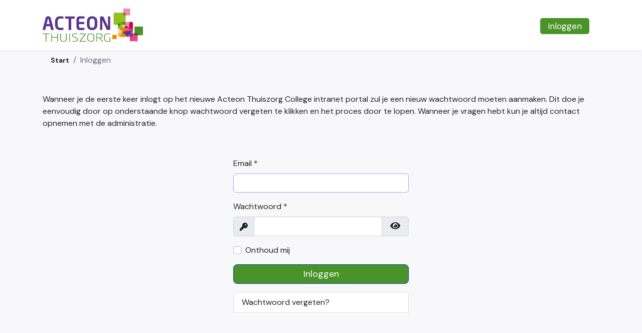

--- FILE ---
content_type: text/html; charset=utf-8
request_url: https://acteonthuiszorgcollege.nl/inloggenn
body_size: 4623
content:

<!doctype html>
<html lang="nl-nl" dir="ltr">
	<head>
		
		<meta name="viewport" content="width=device-width, initial-scale=1, shrink-to-fit=no">
		<meta charset="utf-8">
	<meta name="generator" content="Joomla! - Open Source Content Management">
	<title>Inloggen</title>
	<link href="/images/huisstijlelementen/acteon-favicon.png" rel="icon" type="image/png">
<link href="/media/vendor/joomla-custom-elements/css/joomla-alert.min.css?0.2.0" rel="stylesheet" />
	<link href="/templates/acteonthuiszorgcollege/css/font-awesome.min.css?b8ee0ddab9b1bb9b004e83ff8ea85c10" rel="stylesheet" />
	<link href="/plugins/system/wf_responsive_widgets/css/responsive.min.css" rel="stylesheet" />
	<link href="/media/plg_system_jcepro/site/css/content.min.css?86aa0286b6232c4a5b58f892ce080277" rel="stylesheet" />
	<link href="/media/plg_system_jcemediabox/css/jcemediabox.min.css?7d30aa8b30a57b85d658fcd54426884a" rel="stylesheet" />
	<link href="//fonts.googleapis.com/css?family=DM Sans:100,100i,200,200i,300,300i,400,400i,500,500i,600,600i,700,700i,800,800i,900,900i&amp;subset=latin&amp;display=swap" rel="stylesheet" media="none" onload="media=&quot;all&quot;" />
	<link href="//fonts.googleapis.com/css?family=Open Sans:100,100i,200,200i,300,300i,400,400i,500,500i,600,600i,700,700i,800,800i,900,900i&amp;subset=latin&amp;display=swap" rel="stylesheet" media="none" onload="media=&quot;all&quot;" />
	<link href="//fonts.googleapis.com/css?family=Roboto:100,100i,200,200i,300,300i,400,400i,500,500i,600,600i,700,700i,800,800i,900,900i&amp;subset=cyrillic&amp;display=swap" rel="stylesheet" media="none" onload="media=&quot;all&quot;" />
	<link href="/templates/acteonthuiszorgcollege/css/bootstrap.min.css" rel="stylesheet" />
	<link href="/plugins/system/helixultimate/assets/css/system-j4.min.css" rel="stylesheet" />
	<link href="/media/system/css/joomla-fontawesome.min.css?b8ee0ddab9b1bb9b004e83ff8ea85c10" rel="stylesheet" />
	<link href="/templates/acteonthuiszorgcollege/css/template.css" rel="stylesheet" />
	<link href="/templates/acteonthuiszorgcollege/css/presets/default.css" rel="stylesheet" />
	<link href="/templates/acteonthuiszorgcollege/css/custom.css" rel="stylesheet" />
	<style>body{font-family: 'DM Sans', sans-serif;font-weight: 400;text-decoration: none;}
</style>
	<style>h1{font-family: 'Open Sans', sans-serif;font-weight: 800;text-decoration: none;}
</style>
	<style>h2{font-family: 'Roboto', sans-serif;font-size: 26px;font-weight: 800;text-decoration: none;}
</style>
	<style>h3{font-family: 'Roboto', sans-serif;font-size: 32px;font-weight: 800;text-decoration: none;}
</style>
	<style>.logo-image {height:66px;}.logo-image-phone {height:66px;}</style>
<script type="application/json" class="joomla-script-options new">{"joomla.jtext":{"JFIELD_PASSWORD_INDICATE_INCOMPLETE":"Wachtwoord voldoet niet aan de vereisten van de website.","JFIELD_PASSWORD_INDICATE_COMPLETE":"Wachtwoord geaccepteerd","JSHOW":"Toon","JHIDE":"Verberg","ERROR":"Fout","MESSAGE":"Bericht","NOTICE":"Attentie","WARNING":"Waarschuwing","JCLOSE":"Sluiten","JOK":"Ok","JOPEN":"Open","JLIB_FORM_CONTAINS_INVALID_FIELDS":"Het formulier kan niet worden verzonden omdat verplichte gegevens ontbreken. <br> Corrigeer de gemarkeerde velden en probeer het opnieuw.","JLIB_FORM_FIELD_REQUIRED_VALUE":"Vul dit veld in","JLIB_FORM_FIELD_REQUIRED_CHECK":"Een van de opties moet worden geselecteerd","JLIB_FORM_FIELD_INVALID_VALUE":"Deze waarde is niet geldig"},"data":{"breakpoints":{"tablet":991,"mobile":480},"header":{"stickyOffset":"100"}},"system.paths":{"root":"","rootFull":"https:\/\/acteonthuiszorgcollege.nl\/","base":"","baseFull":"https:\/\/acteonthuiszorgcollege.nl\/"},"csrf.token":"d976e299c581c4e01bae63d0a02b4692","system.keepalive":{"interval":3540000,"uri":"\/component\/ajax\/?format=json"}}</script>
	<script src="/media/system/js/core.min.js?37ffe4186289eba9c5df81bea44080aff77b9684"></script>
	<script src="/media/system/js/keepalive-es5.min.js?4eac3f5b0c42a860f0f438ed1bea8b0bdddb3804" defer nomodule></script>
	<script src="/media/vendor/bootstrap/js/bootstrap-es5.min.js?5.3.2" nomodule defer></script>
	<script src="/media/system/js/showon-es5.min.js?0e293ba9dec283752e25f4e1d5eb0a6f8c07d3be" defer nomodule></script>
	<script src="/media/system/js/messages-es5.min.js?c29829fd2432533d05b15b771f86c6637708bd9d" nomodule defer></script>
	<script src="/media/system/js/fields/validate.min.js?16f3d8b4bad90666d11636743950e1c4fade735f" defer></script>
	<script src="/media/system/js/keepalive.min.js?9f10654c2f49ca104ca0449def6eec3f06bd19c0" type="module"></script>
	<script src="/media/vendor/jquery/js/jquery.min.js?3.7.1"></script>
	<script src="/media/legacy/js/jquery-noconflict.min.js?647005fc12b79b3ca2bb30c059899d5994e3e34d"></script>
	<script src="/media/vendor/bootstrap/js/alert.min.js?5.3.2" type="module"></script>
	<script src="/media/vendor/bootstrap/js/button.min.js?5.3.2" type="module"></script>
	<script src="/media/vendor/bootstrap/js/carousel.min.js?5.3.2" type="module"></script>
	<script src="/media/vendor/bootstrap/js/collapse.min.js?5.3.2" type="module"></script>
	<script src="/media/vendor/bootstrap/js/dropdown.min.js?5.3.2" type="module"></script>
	<script src="/media/vendor/bootstrap/js/modal.min.js?5.3.2" type="module"></script>
	<script src="/media/vendor/bootstrap/js/offcanvas.min.js?5.3.2" type="module"></script>
	<script src="/media/vendor/bootstrap/js/popover.min.js?5.3.2" type="module"></script>
	<script src="/media/vendor/bootstrap/js/scrollspy.min.js?5.3.2" type="module"></script>
	<script src="/media/vendor/bootstrap/js/tab.min.js?5.3.2" type="module"></script>
	<script src="/media/vendor/bootstrap/js/toast.min.js?5.3.2" type="module"></script>
	<script src="/media/system/js/showon.min.js?f79c256660e2c0ca2179cf7f3168ea8143e1af82" type="module"></script>
	<script src="/media/mod_menu/js/menu-es5.min.js?b8ee0ddab9b1bb9b004e83ff8ea85c10" nomodule defer></script>
	<script src="/media/system/js/messages.min.js?7f7aa28ac8e8d42145850e8b45b3bc82ff9a6411" type="module"></script>
	<script src="/media/system/js/fields/passwordview.min.js?b8ee0ddab9b1bb9b004e83ff8ea85c10"></script>
	<script src="/plugins/system/wf_responsive_widgets/js/responsive.min.js"></script>
	<script src="/media/plg_system_jcemediabox/js/jcemediabox.min.js?7d30aa8b30a57b85d658fcd54426884a"></script>
	<script src="/templates/acteonthuiszorgcollege/js/main.js"></script>
	<script type="application/ld+json">{"@context":"https://schema.org","@type":"BreadcrumbList","@id":"https://acteonthuiszorgcollege.nl/#/schema/BreadcrumbList/17","itemListElement":[{"@type":"ListItem","position":1,"item":{"@id":"https://acteonthuiszorgcollege.nl/","name":"Start"}},{"@type":"ListItem","position":2,"item":{"@id":"https://acteonthuiszorgcollege.nl/inloggenn","name":"Inloggen"}}]}</script>
	<script>jQuery(document).ready(function(){WfMediabox.init({"base":"\/","theme":"standard","width":"","height":"","lightbox":0,"shadowbox":0,"icons":1,"overlay":1,"overlay_opacity":0,"overlay_color":"","transition_speed":500,"close":2,"labels":{"close":"Close","next":"Next","previous":"Previous","cancel":"Cancel","numbers":"{{numbers}}","numbers_count":"{{current}} of {{total}}","download":"Download"},"swipe":true,"expand_on_click":true});});</script>
	<script>template="acteonthuiszorgcollege";</script>
		<script src="https://kit.fontawesome.com/6548f3ea34.js" crossorigin="anonymous"></script>
	</head>
	<body class="site helix-ultimate hu com_users com-users view-login layout-default task-none itemid-201 nl-nl ltr layout-fluid offcanvas-init offcanvs-position-right">

		
		
		<div class="body-wrapper">
			<div class="body-innerwrapper">
								
<header id="sp-header" >

						<div class="container">
				<div class="container-inner">
			
	
<div class="row">
	<div id="sp-logo" class="col-lg-4 "><div class="sp-column  d-flex align-items-center"><div class="logo"><a href="/">
				<img class='logo-image '
					srcset='https://acteonthuiszorgcollege.nl/images/huisstijlelementen/acteon-logo_0.png 1x'
					src='https://acteonthuiszorgcollege.nl/images/huisstijlelementen/acteon-logo_0.png'
					height='66px'
					alt='Acteon Thuiszorg College'
				/>
				</a></div></div></div><div id="sp-menupos" class="col-lg-8 "><div class="sp-column  d-flex align-items-center"><div class="sp-module "><div class="sp-module-content">
<nav class="navbar navbar-expand-md" aria-label="Usermenu">
    <button class="navbar-toggler navbar-toggler-right" type="button" data-bs-toggle="collapse" data-bs-target="#navbar122" aria-controls="navbar122" aria-expanded="false" aria-label="Schakelen navigatie">
        <span class="icon-menu" aria-hidden="true"></span>
    </button>
    <div class="collapse navbar-collapse" id="navbar122">
        <ul class="mod-menu mod-list nav ">
<li class="nav-item item-206"><a href="/component/users/login?Itemid=101" >Inloggen</a></li></ul>
    </div>
</nav>
</div></div></div></div></div>
							</div>
			</div>
			
	</header>

<section id="sp-section-2" >

				
	
<div class="row">
	<div id="sp-title" class="col-lg-12 "><div class="sp-column "></div></div></div>
				
	</section>

<section id="sp-kruimelpad" >

						<div class="container">
				<div class="container-inner">
			
	
<div class="row">
	<div id="sp-breadcrumbs" class="col-lg-12 "><div class="sp-column "><div class="sp-module "><div class="sp-module-content"><nav class="mod-breadcrumbs__wrapper" aria-label="Breadcrumbs">
	<ol class="mod-breadcrumbs breadcrumb px-3 py-2">
					<li class="mod-breadcrumbs__divider float-start">
				<span class="divider icon-location icon-fw" aria-hidden="true"></span>
			</li>
		
		<li class="mod-breadcrumbs__item breadcrumb-item"><a href="/" class="pathway"><span>Start</span></a></li><li class="mod-breadcrumbs__item breadcrumb-item active"><span>Inloggen</span></li>	</ol>
	</nav></div></div></div></div></div>
							</div>
			</div>
			
	</section>

<section id="sp-main-body" >

										<div class="container">
					<div class="container-inner">
						
	
<div class="row">
	
<div id="sp-component" class="col-lg-12 ">
	<div class="sp-column ">
		<div id="system-message-container" aria-live="polite">
	</div>


					<div class="sp-module-content-top clearfix">
				<div class="sp-module intro"><div class="sp-module-content">
<div id="mod-custom124" class="mod-custom custom">
    <p>Wanneer je de eerste keer inlogt op het nieuwe Acteon Thuiszorg College intranet portal zul je een nieuw wachtwoord moeten aanmaken. Dit doe je eenvoudig door op onderstaande knop wachtwoord vergeten te klikken en het proces door te lopen. Wanneer je vragen hebt kun je altijd contact opnemen met de administratie.&nbsp;</p>
<p>&nbsp;</p></div>
</div></div>
			</div>
		
		<div class="login">
	<div class="row justify-content-center">
		<div class="col-lg-4">
			
			
													
				
				
			<form action="/inloggenn?task=user.login" method="post" class="form-validate" id="com-users-login__form">

																				<div class="mb-3" >
							<label id="username-lbl" for="username" class="required form-label">
	Email<span class="star" aria-hidden="true">&#160;*</span></label>							

	
	<input
		type="text"
		name="username"
		id="username"
		value=""
				class="form-control validate-username required" size="25"        required aria-required="true"  autocomplete="username"  autofocus    >

	

						</div>
																									<div class="mb-3" >
							<label id="password-lbl" for="password" class="required form-label">
	Wachtwoord<span class="star" aria-hidden="true">&#160;*</span></label>							
<div class="password-group">
	<div class="input-group">
		<span class="input-group-text">
			<span class="fas fa-key" aria-hidden="true"></span>
			<span class="visually-hidden">Toon</span>
		</span>
		<input
			type="password"
			name="password"
			id="password"
			value=""
			 autocomplete="off" class="form-control required"   size="25" maxlength="99" required aria-required="true"  data-min-length="8"     >
					<button type="button" class="btn btn-secondary input-password-toggle">
				<span class="icon-eye icon-fw" aria-hidden="true"></span>
				<span class="visually-hidden">Toon wachtwoord</span>
			</button>
			</div>
</div>						</div>
									
				
									<div class="form-check mb-3">
						<label class="form-check-label">
							<input class="form-check-input" type="checkbox" name="remember" id="remember" class="inputbox" value="yes">
							Onthoud mij						</label>
					</div>
				
													
				<div class="mb-3">
					<button type="submit" class="btn btn-primary btn-lg w-100">
						Inloggen					</button>
				</div>

								<input type="hidden" name="return" value="MTAx">
				<input type="hidden" name="d976e299c581c4e01bae63d0a02b4692" value="1">			</form>

			<div>
				<div class="list-group">
					<a class="list-group-item" href="/inloggenn?view=reset">
						Wachtwoord vergeten?					</a>
					<a class="list-group-item" href="/inloggenn?view=remind">
						Gebruikersnaam vergeten?					</a>
									</div>
			</div>
		</div>
	</div>
</div>

			</div>
</div>
</div>
											</div>
				</div>
						
	</section>

<footer id="sp-footer" >

						<div class="container">
				<div class="container-inner">
			
	
<div class="row">
	<div id="sp-footer1" class="col-lg-12 "><div class="sp-column "></div></div></div>
							</div>
			</div>
			
	</footer>
			</div>
		</div>

		<!-- Off Canvas Menu -->
		<div class="offcanvas-overlay"></div>
		<!-- Rendering the offcanvas style -->
		<!-- If canvas style selected then render the style -->
		<!-- otherwise (for old templates) attach the offcanvas module position -->
									

		
		

		<!-- Go to top -->
					</body>
</html>

--- FILE ---
content_type: text/css
request_url: https://acteonthuiszorgcollege.nl/templates/acteonthuiszorgcollege/css/custom.css
body_size: 1920
content:
.view-quizmanager #system-message-container {
  position: fixed;
  bottom: 50%;
  right: 50%;
  max-width: 550px;
  z-index: 9999;
}
.users-profile-custom-actionlogs, .users-profile-custom-joomlatoken {
display: none;
}
.itemid-204 fieldset:nth-of-type(2) {
    display: none;
}
.itemid-204 fieldset:nth-of-type(3) {
    display: none;
}
.getcertificate_btn {
    display: none !important;
}
.view-quizmanager #system-message-container joomla-alert {
  font-size: 18px;
}
.submit_score_header {
	display: none;
}
#sp-main-body {
    background: #F8F7FA;
}
#sp-header {
    height: 100px;
}
#sp-header .logo {
    height: 100px;
}
.article-list .article {
    background: #fff;
}
#sp-footer, #sp-bottom {
    background: #5C417E;
    color: #ffffff;
}
/*.itemid-101 .article-list .article .readmore, .itemid-159 .article-list .article .readmore, .itemid-162 .article-list .article .readmore {
    background: #e9458a;
    padding: 10px 12px;
    color: #ffffff !important;
    font-size: 1.1em;
	border-radius: 5px;
}*/
.itemid-101 .article-list .article .readmore a, .itemid-159 .article-list .article .readmore a, .itemid-162 .article-list .article .readmore a {
    color: #fff;
    font-weight: 500;
	font-weight: 500;
  background: #e9458a;
  padding: 10px 12px;
  font-size: 1.1em;
  border-radius: 5px;
  width: -moz-available;
  display: inline-block;
}
.itemid-101 .article-list .article .readmore a:hover, .itemid-159 .article-list .article .readmore a:hover, .itemid-162 .article-list .article .readmore a:hover {
    background: #4a9328;
}
.sp-page-title {
    background: #F8F7FA;
	padding-top: 75px;
    padding-bottom: 0px;
}
.sp-page-title .sp-page-title-heading {
    font-size: 36px;
    line-height: 1;
	color: #4a9328;
}
.article-details .article-header h1, .article-details .article-header h2 {
    font-size: 32px;
}
.breadcrumb a {
    color: #252525;
	font-weight: bold;
	font-size: 14px;
	font-family: 'DM Sans', sans-serif;

}
.com_vquiz .inleiding, .com_vquiz .aftiteling {
	display: none;
}
.board h1, #queryform h2, #dialogbox .quest_head h1 {
    border-bottom: 0px solid #cccccc;
}

div.q-options {
	font-size: 18px;
}
.question_number {
	font-size: 24px;
	font-weight: bold;
	margin-bottom: 25px;
}
.register_block .control-group:nth-of-type(9), .register_block .control-group:nth-of-type(10) {
	display: none;
}
#light_submitscore, #light_invite {
    background: #5C417E;
    box-shadow: none;
}
.itemid-203 .profile-section .hx_top_bar {
    display: none;
}
.itemid-203  .filter {
    display: none;
}
.manage_quizzes .pagination {
    display: none;
}
.manage_quizzes .profile-section #toolbar {
    display: none;
}
#jform_captcha-lbl {
	display: none;
}
#users-profile-core a {
	background: #4A9328;
	color: #fff;
	padding: 5px 15px;
	border-radius: 5px;
}
ul.mod-menu.mod-list.nav li {
	margin-right: 20px;
}
ul.mod-menu.mod-list.nav li a {
	background: #4A9328;
	color: #fff;
	padding: 5px 15px;
	border-radius: 5px;
	font-family: 'DM Sans', sans-serif;
    font-weight: 400;
    font-size: 17px;
    line-height: 24px;
}

.com-vquiz.view-quizmanager .mod-menu.mod-list.nav  {
    margin-top: 30px;
}
.com-vquiz.view-quizmanager ul.mod-menu.mod-list.nav li a  {
	padding: 4px 14px;
}
#sp-menupos .navbar {
    line-height: 90px;
}
#sp-menupos .align-items-center {
    align-items: unset;
    float: right;
}
.itemid-204 .list-group-item {
    border: none;
}
.main_box .progress_bar .pr_bar {
    background: #4a9328 none repeat scroll 0 0;
}
.slides_part {
    margin-top: -50px;
}
.questionslist h4 {
	font-size: 24px !important;
}
.questionslist p {
	font-size: 18px;
	font-weight: 400;
}
.questionIndex span.active {
    background-color: #4A9328;
    color: white;
}
.itemid-223 .cond_block {
	display: none;
}
.register_block .page-header {
	display: none;
}
.middle_box {
	background: #fff;
}
[type=button]:not(:disabled), [type=reset]:not(:disabled), [type=submit]:not(:disabled), button:not(:disabled) {
    cursor: pointer;
	background: #4A9328;
	padding: 5px 15px 5px 15px;
	color: #fff;
	font-size: 18px;
}

a[href$=".pdf"]::after {
    vertical-align: middle;
    font-family: "Font Awesome 5 Free";
    font-weight: 900;
    content: "\f1c1";
    font-size: 22px;
    color: #B30C00;
    padding-left: 15px;
}

a[href$=".pdf"]  {
    font-weight: normal;
	color: #252525;
	text-decoration: underline;
}
#sp-kruimelpad  {
    background-color: #f8f7fa;
}
.breadcrumb {
    padding-left:0rem;
	padding-top: 1.75rem ;
	padding-bottom:0rem;
    background-color: #f8f7fa;
    border-radius: 0.25rem;
}
h5 {
	font-weight: bold;
}
#sp-main-body {
    padding: 30px 0;
}
.float-start {
	display: none !important;
}
.catlist {
	background: #fff;
}
.itemid-193 .pagination-wrapper {
	display: none !important;
}	
.sp-module ul > li > a:hover {
  color: #5C417E;
}
.catlist ul>li>a {
    line-height: 20px !important;
	color: #252525;
}
a.mod-articles-category-title.active {
	color: #4A9328;
    border-bottom: solid 0px #252525;
    margin-bottom: -2px;
}
#sp-right .sp-module ul>li {
    display: block;
    border-bottom: 0px solid #f3f3f3;
}
.itemid-193 .category-module li  {
    padding: 5px 0;
}
.itemid-172 .breadcrumbs li:nth-child(4) a {
	pointer-events: none !important;
	
}
.itemid-172 .readmore   {
    bottom: 0;
    position: absolute;
    margin-bottom: 25px;
}
.manage_quizzes .all_quiz .result_quiz .result_quiz_data .qbx {
    background-color: #4a9328;
}
.catlist .sp-module-title {
    margin: 0 0 10px !important;
}

.itemid-193 .article-details {
	background: #fff;
	padding: 25px;
}

.btn.btn-sm.btn-secondary.next, .btn.btn-sm.btn-secondary.previous {
    background: #4A9328;
}
.questionIndex {
	display: none;
}
.btn.skipbutton {
	background: #b7b7b7;
}
.score {
	background: #4A9328;
	padding: 35px;
	margin: 0 auto;
	text-align: center;
	color: #fff;
    font-size: 28px;
}
.result_text {
    font-size: 22px;
}
.com_vquiz #sp-main-body  {
    height: calc(100vh - 140px);
}
.view-quizresult.layout-form .hx_top_bar, .view-quizresult.layout-form .adminlist.table.table-striped.table-hover, .view-quizresult.layout-form  .adminform {
	display: none;
}
.view-quizresult #sp-main-body  {
    height: auto;
}
.view-quizresult .manage_quizzes table {
    max-width: 94.7%;
}
#sp-main-body  {
    min-height: calc(100vh - 140px) !important;
}
.itemid-101 #sp-main-body  {
	padding-top: 100px;
}
.itemid-160 .article-list .article, .itemid-161 .article-list .article, .itemid-162 .article-list .article, .itemid-171 .article-list .article {
    min-height: 230px;
}
.itemid-101 .article-list .col-lg-4:nth-child(1) .article-header h2:after {
    font-family: "Font Awesome 6 Pro";
    font-weight: 200;
    content: "\e0c0";
    color: #fff;
    font-size: 56px;
    float: right;
    /*background: #4a9328;*/
        padding: 20px;
    border-radius: 50%;
    margin-top: -40px;
    margin-right: -30px;
}
.itemid-101 .article-list .col-lg-4:nth-child(2) .article-header h2:after {
    font-family: "Font Awesome 6 Pro";
    font-weight: 200;
    content: "\f37e";
    color: #fff;
    font-size: 56px;
    float: right;
    /*background: #4a9328;*/
        padding: 20px;
    border-radius: 50%;
    margin-top: -40px;
    margin-right: -30px;
}
.itemid-101 .article-list .col-lg-4:nth-child(3) .article-header h2:after {
    font-family: "Font Awesome 6 Pro";
    font-weight: 200;
    content: "\f0ac";
    color: #fff;
    font-size: 56px;
    float: right;
    /*background: #4a9328;*/
        padding: 20px;
    border-radius: 50%;
    margin-top: -40px;
    margin-right: -30px;
}
.itemid-207 .article-list .col-lg-6 .article-header a:after {
font-family: "Font Awesome 6 Pro";
    font-weight: 200;
    content: "\f008";
    color: #4a9328;
    font-size: 36px;
    float: right;
    padding: 20px;
    border-radius: 50%;
    margin-top: -30px;
    margin-right: 0px;
}
.itemid-172 .article-introtext a {
	background: #4a9328;
    padding: 10px 20px;
    color: #fff !important;
    border-radius: 0px;
    font-size: 16px;
    text-decoration: none;
    font-weight: 400 !important;
	border-radius: 5px;
}
.itemid-172 .article-introtext a:hover {
  background: #94C11F;
}
a.starttoets:hover {
  background: #FAC076 !important;
}
.itemid-101 a.list-group-item:nth-of-type(2), .itemid-201 a.list-group-item:nth-of-type(2) {
	display: none;
}
.itemid-193 .article-details a {
	background: #4a9328;
    padding: 10px 20px;
    color: #fff;
    border-radius: 0px;
    font-size: 16px;
    text-decoration: none;
    font-weight: 400 !important;
}
a.normalelink  {
  background: none !important;
  padding: 0px 0px !important;
  color: #4A9328 !important;
  border-radius: 0px !important;
  text-decoration: none !important;
  font-weight: 400 !important;
}
a.starttoets  {
	background: #EB8800 !important;
}
a.naarwebsite:after {
	font-family: "Font Awesome 6 Pro";
    font-weight: 400;
    content: "\f0ac";
    color: #fff;
	padding-left: 15px;
}
a.naartraining:after {
	font-family: "Font Awesome 6 Pro";
    font-weight: 400;
    content: "\f51c";
    color: #fff;
	padding-left: 15px;
}
a.leermodule:after {
	font-family: "Font Awesome 6 Pro";
    font-weight: 400;
    content: "\f51c";
    color: #fff;
	padding-left: 15px;
}
a.mod-articles-category-title.active:after {
		font-family: "Font Awesome 6 Pro";
    font-weight: 400;
    content: "\e19f";
    color: #4a9328;
	padding-left: 15px;
}
.q-options_inner input[type="radio"] {
   color: green;
}
.itemid-172 .article-list a.starttoets:after, .itemid-193  a.starttoets:after {
	font-family: "Font Awesome 6 Pro";
    font-weight: 400;
    content: "\f4ff";
    color: #fff;
	padding-left: 15px;
}
.itemid-172 .article-list .col-lg-6:nth-of-type(3) a:after  {
		font-family: "Font Awesome 6 Pro";
    font-weight: 400;
    content: "\e594";
    color: #fff;
	padding-left: 15px; 
}
.itemid-172 .article-list .col-lg-6:nth-of-type(4) a:after  {
		font-family: "Font Awesome 6 Pro";
    font-weight: 400;
    content: "\f008";
    color: #fff;
	padding-left: 15px; 
}
.itemid-172 .article-list .col-lg-6:nth-of-type(5) a.naartraining   {
	background: #EB8800; 
}
.itemid-172 a[href$=".pdf"]::after {
    color: #fff;
	font-size: 16px;
}
.itemid-172 .article-list .article {
    height: 340px;
	position: relative;
}
.itemid-101 .article-header h2  {
	color: #fff;
    background: #4a9328;
    padding: 35px;
}
#sp-right .sp-module .sp-module-title {
 
    border-bottom: 0px solid #f3f3f3;
}
.homeblok {
	height: 200px;
}
@media (min-width: 1200px) and (max-width: 1400px) {
	.itemid-172 .article-list .article {
    height: 365px;
    position: relative;
}
}


@media (min-width: 992px) and (max-width: 1200px) {
	.itemid-172 .article-list .article {
    height: 410px;
    position: relative;
}
}

@media (max-width: 991px) {
.itemid-172 .article-list .article {
    height: auto;
  
}
.itemid-172 .readmore {
 
    position: inherit;
 
}
}
